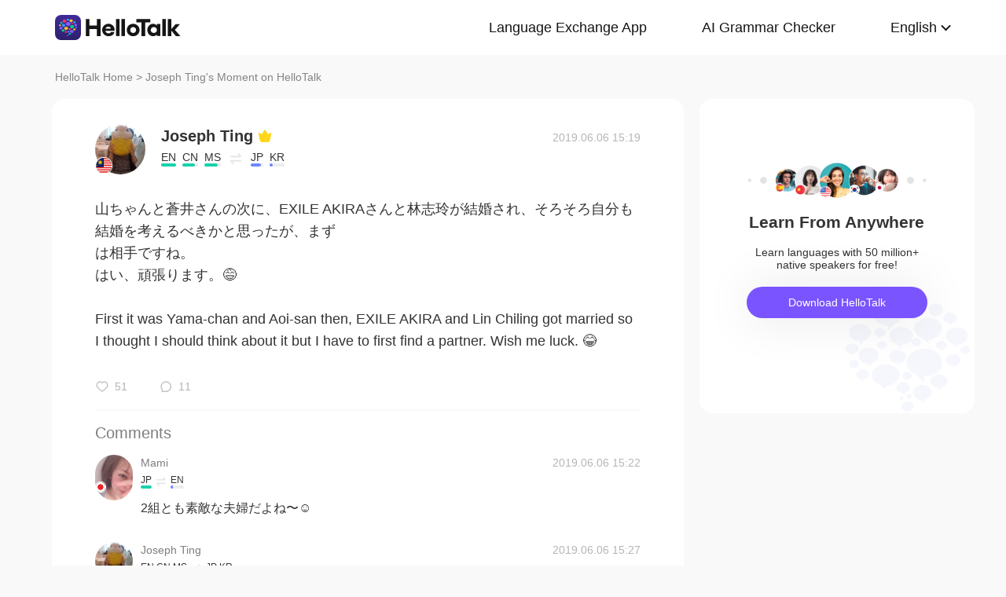

--- FILE ---
content_type: image/svg+xml
request_url: https://www.hellotalk.com/moment-web/static/img/twitter.svg
body_size: 116
content:
<svg xmlns="http://www.w3.org/2000/svg" width="25" height="21" viewBox="0 0 25 21">
    <path fill="#6C6C6C" fill-rule="nonzero" d="M25 2.402c-.92.406-1.907.682-2.944.806A5.126 5.126 0 0 0 24.309.375a10.321 10.321 0 0 1-3.257 1.243A5.124 5.124 0 0 0 17.31 0a5.125 5.125 0 0 0-4.996 6.289A14.567 14.567 0 0 1 1.746.936 5.091 5.091 0 0 0 1.05 3.51c0 1.777.794 3.345 2.17 4.263-.84-.027-2.434-.257-2.434-.641v.064c0 2.48 1.88 4.551 4.225 5.022a4.722 4.722 0 0 1-2.234.087 5.151 5.151 0 0 0 4.804 3.558 10.28 10.28 0 0 1-6.362 2.193c-.415 0-.819-.026-1.22-.072a14.54 14.54 0 0 0 7.863 2.301c9.432 0 14.59-7.805 14.59-14.573 0-.223-.004-.444-.015-.663a10.42 10.42 0 0 0 2.559-2.652l.003.004z"/>
</svg>
